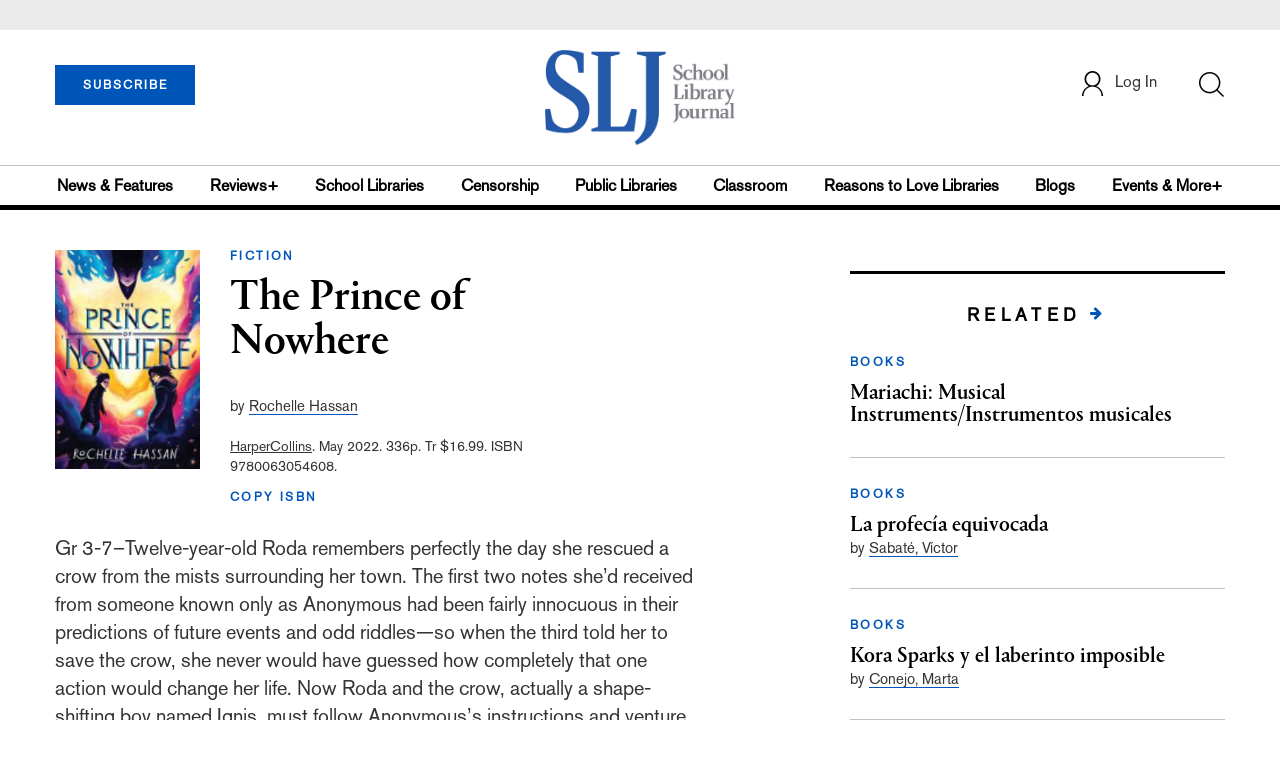

--- FILE ---
content_type: text/html; charset=utf-8
request_url: https://www.google.com/recaptcha/api2/anchor?ar=1&k=6Le9jGEUAAAAACT1ef5qtJgtOLcmDi4oBG0aotm8&co=aHR0cHM6Ly9wcm9kLnNsai5jb206NDQz&hl=en&v=PoyoqOPhxBO7pBk68S4YbpHZ&size=normal&anchor-ms=20000&execute-ms=30000&cb=dyui2oysprzt
body_size: 49310
content:
<!DOCTYPE HTML><html dir="ltr" lang="en"><head><meta http-equiv="Content-Type" content="text/html; charset=UTF-8">
<meta http-equiv="X-UA-Compatible" content="IE=edge">
<title>reCAPTCHA</title>
<style type="text/css">
/* cyrillic-ext */
@font-face {
  font-family: 'Roboto';
  font-style: normal;
  font-weight: 400;
  font-stretch: 100%;
  src: url(//fonts.gstatic.com/s/roboto/v48/KFO7CnqEu92Fr1ME7kSn66aGLdTylUAMa3GUBHMdazTgWw.woff2) format('woff2');
  unicode-range: U+0460-052F, U+1C80-1C8A, U+20B4, U+2DE0-2DFF, U+A640-A69F, U+FE2E-FE2F;
}
/* cyrillic */
@font-face {
  font-family: 'Roboto';
  font-style: normal;
  font-weight: 400;
  font-stretch: 100%;
  src: url(//fonts.gstatic.com/s/roboto/v48/KFO7CnqEu92Fr1ME7kSn66aGLdTylUAMa3iUBHMdazTgWw.woff2) format('woff2');
  unicode-range: U+0301, U+0400-045F, U+0490-0491, U+04B0-04B1, U+2116;
}
/* greek-ext */
@font-face {
  font-family: 'Roboto';
  font-style: normal;
  font-weight: 400;
  font-stretch: 100%;
  src: url(//fonts.gstatic.com/s/roboto/v48/KFO7CnqEu92Fr1ME7kSn66aGLdTylUAMa3CUBHMdazTgWw.woff2) format('woff2');
  unicode-range: U+1F00-1FFF;
}
/* greek */
@font-face {
  font-family: 'Roboto';
  font-style: normal;
  font-weight: 400;
  font-stretch: 100%;
  src: url(//fonts.gstatic.com/s/roboto/v48/KFO7CnqEu92Fr1ME7kSn66aGLdTylUAMa3-UBHMdazTgWw.woff2) format('woff2');
  unicode-range: U+0370-0377, U+037A-037F, U+0384-038A, U+038C, U+038E-03A1, U+03A3-03FF;
}
/* math */
@font-face {
  font-family: 'Roboto';
  font-style: normal;
  font-weight: 400;
  font-stretch: 100%;
  src: url(//fonts.gstatic.com/s/roboto/v48/KFO7CnqEu92Fr1ME7kSn66aGLdTylUAMawCUBHMdazTgWw.woff2) format('woff2');
  unicode-range: U+0302-0303, U+0305, U+0307-0308, U+0310, U+0312, U+0315, U+031A, U+0326-0327, U+032C, U+032F-0330, U+0332-0333, U+0338, U+033A, U+0346, U+034D, U+0391-03A1, U+03A3-03A9, U+03B1-03C9, U+03D1, U+03D5-03D6, U+03F0-03F1, U+03F4-03F5, U+2016-2017, U+2034-2038, U+203C, U+2040, U+2043, U+2047, U+2050, U+2057, U+205F, U+2070-2071, U+2074-208E, U+2090-209C, U+20D0-20DC, U+20E1, U+20E5-20EF, U+2100-2112, U+2114-2115, U+2117-2121, U+2123-214F, U+2190, U+2192, U+2194-21AE, U+21B0-21E5, U+21F1-21F2, U+21F4-2211, U+2213-2214, U+2216-22FF, U+2308-230B, U+2310, U+2319, U+231C-2321, U+2336-237A, U+237C, U+2395, U+239B-23B7, U+23D0, U+23DC-23E1, U+2474-2475, U+25AF, U+25B3, U+25B7, U+25BD, U+25C1, U+25CA, U+25CC, U+25FB, U+266D-266F, U+27C0-27FF, U+2900-2AFF, U+2B0E-2B11, U+2B30-2B4C, U+2BFE, U+3030, U+FF5B, U+FF5D, U+1D400-1D7FF, U+1EE00-1EEFF;
}
/* symbols */
@font-face {
  font-family: 'Roboto';
  font-style: normal;
  font-weight: 400;
  font-stretch: 100%;
  src: url(//fonts.gstatic.com/s/roboto/v48/KFO7CnqEu92Fr1ME7kSn66aGLdTylUAMaxKUBHMdazTgWw.woff2) format('woff2');
  unicode-range: U+0001-000C, U+000E-001F, U+007F-009F, U+20DD-20E0, U+20E2-20E4, U+2150-218F, U+2190, U+2192, U+2194-2199, U+21AF, U+21E6-21F0, U+21F3, U+2218-2219, U+2299, U+22C4-22C6, U+2300-243F, U+2440-244A, U+2460-24FF, U+25A0-27BF, U+2800-28FF, U+2921-2922, U+2981, U+29BF, U+29EB, U+2B00-2BFF, U+4DC0-4DFF, U+FFF9-FFFB, U+10140-1018E, U+10190-1019C, U+101A0, U+101D0-101FD, U+102E0-102FB, U+10E60-10E7E, U+1D2C0-1D2D3, U+1D2E0-1D37F, U+1F000-1F0FF, U+1F100-1F1AD, U+1F1E6-1F1FF, U+1F30D-1F30F, U+1F315, U+1F31C, U+1F31E, U+1F320-1F32C, U+1F336, U+1F378, U+1F37D, U+1F382, U+1F393-1F39F, U+1F3A7-1F3A8, U+1F3AC-1F3AF, U+1F3C2, U+1F3C4-1F3C6, U+1F3CA-1F3CE, U+1F3D4-1F3E0, U+1F3ED, U+1F3F1-1F3F3, U+1F3F5-1F3F7, U+1F408, U+1F415, U+1F41F, U+1F426, U+1F43F, U+1F441-1F442, U+1F444, U+1F446-1F449, U+1F44C-1F44E, U+1F453, U+1F46A, U+1F47D, U+1F4A3, U+1F4B0, U+1F4B3, U+1F4B9, U+1F4BB, U+1F4BF, U+1F4C8-1F4CB, U+1F4D6, U+1F4DA, U+1F4DF, U+1F4E3-1F4E6, U+1F4EA-1F4ED, U+1F4F7, U+1F4F9-1F4FB, U+1F4FD-1F4FE, U+1F503, U+1F507-1F50B, U+1F50D, U+1F512-1F513, U+1F53E-1F54A, U+1F54F-1F5FA, U+1F610, U+1F650-1F67F, U+1F687, U+1F68D, U+1F691, U+1F694, U+1F698, U+1F6AD, U+1F6B2, U+1F6B9-1F6BA, U+1F6BC, U+1F6C6-1F6CF, U+1F6D3-1F6D7, U+1F6E0-1F6EA, U+1F6F0-1F6F3, U+1F6F7-1F6FC, U+1F700-1F7FF, U+1F800-1F80B, U+1F810-1F847, U+1F850-1F859, U+1F860-1F887, U+1F890-1F8AD, U+1F8B0-1F8BB, U+1F8C0-1F8C1, U+1F900-1F90B, U+1F93B, U+1F946, U+1F984, U+1F996, U+1F9E9, U+1FA00-1FA6F, U+1FA70-1FA7C, U+1FA80-1FA89, U+1FA8F-1FAC6, U+1FACE-1FADC, U+1FADF-1FAE9, U+1FAF0-1FAF8, U+1FB00-1FBFF;
}
/* vietnamese */
@font-face {
  font-family: 'Roboto';
  font-style: normal;
  font-weight: 400;
  font-stretch: 100%;
  src: url(//fonts.gstatic.com/s/roboto/v48/KFO7CnqEu92Fr1ME7kSn66aGLdTylUAMa3OUBHMdazTgWw.woff2) format('woff2');
  unicode-range: U+0102-0103, U+0110-0111, U+0128-0129, U+0168-0169, U+01A0-01A1, U+01AF-01B0, U+0300-0301, U+0303-0304, U+0308-0309, U+0323, U+0329, U+1EA0-1EF9, U+20AB;
}
/* latin-ext */
@font-face {
  font-family: 'Roboto';
  font-style: normal;
  font-weight: 400;
  font-stretch: 100%;
  src: url(//fonts.gstatic.com/s/roboto/v48/KFO7CnqEu92Fr1ME7kSn66aGLdTylUAMa3KUBHMdazTgWw.woff2) format('woff2');
  unicode-range: U+0100-02BA, U+02BD-02C5, U+02C7-02CC, U+02CE-02D7, U+02DD-02FF, U+0304, U+0308, U+0329, U+1D00-1DBF, U+1E00-1E9F, U+1EF2-1EFF, U+2020, U+20A0-20AB, U+20AD-20C0, U+2113, U+2C60-2C7F, U+A720-A7FF;
}
/* latin */
@font-face {
  font-family: 'Roboto';
  font-style: normal;
  font-weight: 400;
  font-stretch: 100%;
  src: url(//fonts.gstatic.com/s/roboto/v48/KFO7CnqEu92Fr1ME7kSn66aGLdTylUAMa3yUBHMdazQ.woff2) format('woff2');
  unicode-range: U+0000-00FF, U+0131, U+0152-0153, U+02BB-02BC, U+02C6, U+02DA, U+02DC, U+0304, U+0308, U+0329, U+2000-206F, U+20AC, U+2122, U+2191, U+2193, U+2212, U+2215, U+FEFF, U+FFFD;
}
/* cyrillic-ext */
@font-face {
  font-family: 'Roboto';
  font-style: normal;
  font-weight: 500;
  font-stretch: 100%;
  src: url(//fonts.gstatic.com/s/roboto/v48/KFO7CnqEu92Fr1ME7kSn66aGLdTylUAMa3GUBHMdazTgWw.woff2) format('woff2');
  unicode-range: U+0460-052F, U+1C80-1C8A, U+20B4, U+2DE0-2DFF, U+A640-A69F, U+FE2E-FE2F;
}
/* cyrillic */
@font-face {
  font-family: 'Roboto';
  font-style: normal;
  font-weight: 500;
  font-stretch: 100%;
  src: url(//fonts.gstatic.com/s/roboto/v48/KFO7CnqEu92Fr1ME7kSn66aGLdTylUAMa3iUBHMdazTgWw.woff2) format('woff2');
  unicode-range: U+0301, U+0400-045F, U+0490-0491, U+04B0-04B1, U+2116;
}
/* greek-ext */
@font-face {
  font-family: 'Roboto';
  font-style: normal;
  font-weight: 500;
  font-stretch: 100%;
  src: url(//fonts.gstatic.com/s/roboto/v48/KFO7CnqEu92Fr1ME7kSn66aGLdTylUAMa3CUBHMdazTgWw.woff2) format('woff2');
  unicode-range: U+1F00-1FFF;
}
/* greek */
@font-face {
  font-family: 'Roboto';
  font-style: normal;
  font-weight: 500;
  font-stretch: 100%;
  src: url(//fonts.gstatic.com/s/roboto/v48/KFO7CnqEu92Fr1ME7kSn66aGLdTylUAMa3-UBHMdazTgWw.woff2) format('woff2');
  unicode-range: U+0370-0377, U+037A-037F, U+0384-038A, U+038C, U+038E-03A1, U+03A3-03FF;
}
/* math */
@font-face {
  font-family: 'Roboto';
  font-style: normal;
  font-weight: 500;
  font-stretch: 100%;
  src: url(//fonts.gstatic.com/s/roboto/v48/KFO7CnqEu92Fr1ME7kSn66aGLdTylUAMawCUBHMdazTgWw.woff2) format('woff2');
  unicode-range: U+0302-0303, U+0305, U+0307-0308, U+0310, U+0312, U+0315, U+031A, U+0326-0327, U+032C, U+032F-0330, U+0332-0333, U+0338, U+033A, U+0346, U+034D, U+0391-03A1, U+03A3-03A9, U+03B1-03C9, U+03D1, U+03D5-03D6, U+03F0-03F1, U+03F4-03F5, U+2016-2017, U+2034-2038, U+203C, U+2040, U+2043, U+2047, U+2050, U+2057, U+205F, U+2070-2071, U+2074-208E, U+2090-209C, U+20D0-20DC, U+20E1, U+20E5-20EF, U+2100-2112, U+2114-2115, U+2117-2121, U+2123-214F, U+2190, U+2192, U+2194-21AE, U+21B0-21E5, U+21F1-21F2, U+21F4-2211, U+2213-2214, U+2216-22FF, U+2308-230B, U+2310, U+2319, U+231C-2321, U+2336-237A, U+237C, U+2395, U+239B-23B7, U+23D0, U+23DC-23E1, U+2474-2475, U+25AF, U+25B3, U+25B7, U+25BD, U+25C1, U+25CA, U+25CC, U+25FB, U+266D-266F, U+27C0-27FF, U+2900-2AFF, U+2B0E-2B11, U+2B30-2B4C, U+2BFE, U+3030, U+FF5B, U+FF5D, U+1D400-1D7FF, U+1EE00-1EEFF;
}
/* symbols */
@font-face {
  font-family: 'Roboto';
  font-style: normal;
  font-weight: 500;
  font-stretch: 100%;
  src: url(//fonts.gstatic.com/s/roboto/v48/KFO7CnqEu92Fr1ME7kSn66aGLdTylUAMaxKUBHMdazTgWw.woff2) format('woff2');
  unicode-range: U+0001-000C, U+000E-001F, U+007F-009F, U+20DD-20E0, U+20E2-20E4, U+2150-218F, U+2190, U+2192, U+2194-2199, U+21AF, U+21E6-21F0, U+21F3, U+2218-2219, U+2299, U+22C4-22C6, U+2300-243F, U+2440-244A, U+2460-24FF, U+25A0-27BF, U+2800-28FF, U+2921-2922, U+2981, U+29BF, U+29EB, U+2B00-2BFF, U+4DC0-4DFF, U+FFF9-FFFB, U+10140-1018E, U+10190-1019C, U+101A0, U+101D0-101FD, U+102E0-102FB, U+10E60-10E7E, U+1D2C0-1D2D3, U+1D2E0-1D37F, U+1F000-1F0FF, U+1F100-1F1AD, U+1F1E6-1F1FF, U+1F30D-1F30F, U+1F315, U+1F31C, U+1F31E, U+1F320-1F32C, U+1F336, U+1F378, U+1F37D, U+1F382, U+1F393-1F39F, U+1F3A7-1F3A8, U+1F3AC-1F3AF, U+1F3C2, U+1F3C4-1F3C6, U+1F3CA-1F3CE, U+1F3D4-1F3E0, U+1F3ED, U+1F3F1-1F3F3, U+1F3F5-1F3F7, U+1F408, U+1F415, U+1F41F, U+1F426, U+1F43F, U+1F441-1F442, U+1F444, U+1F446-1F449, U+1F44C-1F44E, U+1F453, U+1F46A, U+1F47D, U+1F4A3, U+1F4B0, U+1F4B3, U+1F4B9, U+1F4BB, U+1F4BF, U+1F4C8-1F4CB, U+1F4D6, U+1F4DA, U+1F4DF, U+1F4E3-1F4E6, U+1F4EA-1F4ED, U+1F4F7, U+1F4F9-1F4FB, U+1F4FD-1F4FE, U+1F503, U+1F507-1F50B, U+1F50D, U+1F512-1F513, U+1F53E-1F54A, U+1F54F-1F5FA, U+1F610, U+1F650-1F67F, U+1F687, U+1F68D, U+1F691, U+1F694, U+1F698, U+1F6AD, U+1F6B2, U+1F6B9-1F6BA, U+1F6BC, U+1F6C6-1F6CF, U+1F6D3-1F6D7, U+1F6E0-1F6EA, U+1F6F0-1F6F3, U+1F6F7-1F6FC, U+1F700-1F7FF, U+1F800-1F80B, U+1F810-1F847, U+1F850-1F859, U+1F860-1F887, U+1F890-1F8AD, U+1F8B0-1F8BB, U+1F8C0-1F8C1, U+1F900-1F90B, U+1F93B, U+1F946, U+1F984, U+1F996, U+1F9E9, U+1FA00-1FA6F, U+1FA70-1FA7C, U+1FA80-1FA89, U+1FA8F-1FAC6, U+1FACE-1FADC, U+1FADF-1FAE9, U+1FAF0-1FAF8, U+1FB00-1FBFF;
}
/* vietnamese */
@font-face {
  font-family: 'Roboto';
  font-style: normal;
  font-weight: 500;
  font-stretch: 100%;
  src: url(//fonts.gstatic.com/s/roboto/v48/KFO7CnqEu92Fr1ME7kSn66aGLdTylUAMa3OUBHMdazTgWw.woff2) format('woff2');
  unicode-range: U+0102-0103, U+0110-0111, U+0128-0129, U+0168-0169, U+01A0-01A1, U+01AF-01B0, U+0300-0301, U+0303-0304, U+0308-0309, U+0323, U+0329, U+1EA0-1EF9, U+20AB;
}
/* latin-ext */
@font-face {
  font-family: 'Roboto';
  font-style: normal;
  font-weight: 500;
  font-stretch: 100%;
  src: url(//fonts.gstatic.com/s/roboto/v48/KFO7CnqEu92Fr1ME7kSn66aGLdTylUAMa3KUBHMdazTgWw.woff2) format('woff2');
  unicode-range: U+0100-02BA, U+02BD-02C5, U+02C7-02CC, U+02CE-02D7, U+02DD-02FF, U+0304, U+0308, U+0329, U+1D00-1DBF, U+1E00-1E9F, U+1EF2-1EFF, U+2020, U+20A0-20AB, U+20AD-20C0, U+2113, U+2C60-2C7F, U+A720-A7FF;
}
/* latin */
@font-face {
  font-family: 'Roboto';
  font-style: normal;
  font-weight: 500;
  font-stretch: 100%;
  src: url(//fonts.gstatic.com/s/roboto/v48/KFO7CnqEu92Fr1ME7kSn66aGLdTylUAMa3yUBHMdazQ.woff2) format('woff2');
  unicode-range: U+0000-00FF, U+0131, U+0152-0153, U+02BB-02BC, U+02C6, U+02DA, U+02DC, U+0304, U+0308, U+0329, U+2000-206F, U+20AC, U+2122, U+2191, U+2193, U+2212, U+2215, U+FEFF, U+FFFD;
}
/* cyrillic-ext */
@font-face {
  font-family: 'Roboto';
  font-style: normal;
  font-weight: 900;
  font-stretch: 100%;
  src: url(//fonts.gstatic.com/s/roboto/v48/KFO7CnqEu92Fr1ME7kSn66aGLdTylUAMa3GUBHMdazTgWw.woff2) format('woff2');
  unicode-range: U+0460-052F, U+1C80-1C8A, U+20B4, U+2DE0-2DFF, U+A640-A69F, U+FE2E-FE2F;
}
/* cyrillic */
@font-face {
  font-family: 'Roboto';
  font-style: normal;
  font-weight: 900;
  font-stretch: 100%;
  src: url(//fonts.gstatic.com/s/roboto/v48/KFO7CnqEu92Fr1ME7kSn66aGLdTylUAMa3iUBHMdazTgWw.woff2) format('woff2');
  unicode-range: U+0301, U+0400-045F, U+0490-0491, U+04B0-04B1, U+2116;
}
/* greek-ext */
@font-face {
  font-family: 'Roboto';
  font-style: normal;
  font-weight: 900;
  font-stretch: 100%;
  src: url(//fonts.gstatic.com/s/roboto/v48/KFO7CnqEu92Fr1ME7kSn66aGLdTylUAMa3CUBHMdazTgWw.woff2) format('woff2');
  unicode-range: U+1F00-1FFF;
}
/* greek */
@font-face {
  font-family: 'Roboto';
  font-style: normal;
  font-weight: 900;
  font-stretch: 100%;
  src: url(//fonts.gstatic.com/s/roboto/v48/KFO7CnqEu92Fr1ME7kSn66aGLdTylUAMa3-UBHMdazTgWw.woff2) format('woff2');
  unicode-range: U+0370-0377, U+037A-037F, U+0384-038A, U+038C, U+038E-03A1, U+03A3-03FF;
}
/* math */
@font-face {
  font-family: 'Roboto';
  font-style: normal;
  font-weight: 900;
  font-stretch: 100%;
  src: url(//fonts.gstatic.com/s/roboto/v48/KFO7CnqEu92Fr1ME7kSn66aGLdTylUAMawCUBHMdazTgWw.woff2) format('woff2');
  unicode-range: U+0302-0303, U+0305, U+0307-0308, U+0310, U+0312, U+0315, U+031A, U+0326-0327, U+032C, U+032F-0330, U+0332-0333, U+0338, U+033A, U+0346, U+034D, U+0391-03A1, U+03A3-03A9, U+03B1-03C9, U+03D1, U+03D5-03D6, U+03F0-03F1, U+03F4-03F5, U+2016-2017, U+2034-2038, U+203C, U+2040, U+2043, U+2047, U+2050, U+2057, U+205F, U+2070-2071, U+2074-208E, U+2090-209C, U+20D0-20DC, U+20E1, U+20E5-20EF, U+2100-2112, U+2114-2115, U+2117-2121, U+2123-214F, U+2190, U+2192, U+2194-21AE, U+21B0-21E5, U+21F1-21F2, U+21F4-2211, U+2213-2214, U+2216-22FF, U+2308-230B, U+2310, U+2319, U+231C-2321, U+2336-237A, U+237C, U+2395, U+239B-23B7, U+23D0, U+23DC-23E1, U+2474-2475, U+25AF, U+25B3, U+25B7, U+25BD, U+25C1, U+25CA, U+25CC, U+25FB, U+266D-266F, U+27C0-27FF, U+2900-2AFF, U+2B0E-2B11, U+2B30-2B4C, U+2BFE, U+3030, U+FF5B, U+FF5D, U+1D400-1D7FF, U+1EE00-1EEFF;
}
/* symbols */
@font-face {
  font-family: 'Roboto';
  font-style: normal;
  font-weight: 900;
  font-stretch: 100%;
  src: url(//fonts.gstatic.com/s/roboto/v48/KFO7CnqEu92Fr1ME7kSn66aGLdTylUAMaxKUBHMdazTgWw.woff2) format('woff2');
  unicode-range: U+0001-000C, U+000E-001F, U+007F-009F, U+20DD-20E0, U+20E2-20E4, U+2150-218F, U+2190, U+2192, U+2194-2199, U+21AF, U+21E6-21F0, U+21F3, U+2218-2219, U+2299, U+22C4-22C6, U+2300-243F, U+2440-244A, U+2460-24FF, U+25A0-27BF, U+2800-28FF, U+2921-2922, U+2981, U+29BF, U+29EB, U+2B00-2BFF, U+4DC0-4DFF, U+FFF9-FFFB, U+10140-1018E, U+10190-1019C, U+101A0, U+101D0-101FD, U+102E0-102FB, U+10E60-10E7E, U+1D2C0-1D2D3, U+1D2E0-1D37F, U+1F000-1F0FF, U+1F100-1F1AD, U+1F1E6-1F1FF, U+1F30D-1F30F, U+1F315, U+1F31C, U+1F31E, U+1F320-1F32C, U+1F336, U+1F378, U+1F37D, U+1F382, U+1F393-1F39F, U+1F3A7-1F3A8, U+1F3AC-1F3AF, U+1F3C2, U+1F3C4-1F3C6, U+1F3CA-1F3CE, U+1F3D4-1F3E0, U+1F3ED, U+1F3F1-1F3F3, U+1F3F5-1F3F7, U+1F408, U+1F415, U+1F41F, U+1F426, U+1F43F, U+1F441-1F442, U+1F444, U+1F446-1F449, U+1F44C-1F44E, U+1F453, U+1F46A, U+1F47D, U+1F4A3, U+1F4B0, U+1F4B3, U+1F4B9, U+1F4BB, U+1F4BF, U+1F4C8-1F4CB, U+1F4D6, U+1F4DA, U+1F4DF, U+1F4E3-1F4E6, U+1F4EA-1F4ED, U+1F4F7, U+1F4F9-1F4FB, U+1F4FD-1F4FE, U+1F503, U+1F507-1F50B, U+1F50D, U+1F512-1F513, U+1F53E-1F54A, U+1F54F-1F5FA, U+1F610, U+1F650-1F67F, U+1F687, U+1F68D, U+1F691, U+1F694, U+1F698, U+1F6AD, U+1F6B2, U+1F6B9-1F6BA, U+1F6BC, U+1F6C6-1F6CF, U+1F6D3-1F6D7, U+1F6E0-1F6EA, U+1F6F0-1F6F3, U+1F6F7-1F6FC, U+1F700-1F7FF, U+1F800-1F80B, U+1F810-1F847, U+1F850-1F859, U+1F860-1F887, U+1F890-1F8AD, U+1F8B0-1F8BB, U+1F8C0-1F8C1, U+1F900-1F90B, U+1F93B, U+1F946, U+1F984, U+1F996, U+1F9E9, U+1FA00-1FA6F, U+1FA70-1FA7C, U+1FA80-1FA89, U+1FA8F-1FAC6, U+1FACE-1FADC, U+1FADF-1FAE9, U+1FAF0-1FAF8, U+1FB00-1FBFF;
}
/* vietnamese */
@font-face {
  font-family: 'Roboto';
  font-style: normal;
  font-weight: 900;
  font-stretch: 100%;
  src: url(//fonts.gstatic.com/s/roboto/v48/KFO7CnqEu92Fr1ME7kSn66aGLdTylUAMa3OUBHMdazTgWw.woff2) format('woff2');
  unicode-range: U+0102-0103, U+0110-0111, U+0128-0129, U+0168-0169, U+01A0-01A1, U+01AF-01B0, U+0300-0301, U+0303-0304, U+0308-0309, U+0323, U+0329, U+1EA0-1EF9, U+20AB;
}
/* latin-ext */
@font-face {
  font-family: 'Roboto';
  font-style: normal;
  font-weight: 900;
  font-stretch: 100%;
  src: url(//fonts.gstatic.com/s/roboto/v48/KFO7CnqEu92Fr1ME7kSn66aGLdTylUAMa3KUBHMdazTgWw.woff2) format('woff2');
  unicode-range: U+0100-02BA, U+02BD-02C5, U+02C7-02CC, U+02CE-02D7, U+02DD-02FF, U+0304, U+0308, U+0329, U+1D00-1DBF, U+1E00-1E9F, U+1EF2-1EFF, U+2020, U+20A0-20AB, U+20AD-20C0, U+2113, U+2C60-2C7F, U+A720-A7FF;
}
/* latin */
@font-face {
  font-family: 'Roboto';
  font-style: normal;
  font-weight: 900;
  font-stretch: 100%;
  src: url(//fonts.gstatic.com/s/roboto/v48/KFO7CnqEu92Fr1ME7kSn66aGLdTylUAMa3yUBHMdazQ.woff2) format('woff2');
  unicode-range: U+0000-00FF, U+0131, U+0152-0153, U+02BB-02BC, U+02C6, U+02DA, U+02DC, U+0304, U+0308, U+0329, U+2000-206F, U+20AC, U+2122, U+2191, U+2193, U+2212, U+2215, U+FEFF, U+FFFD;
}

</style>
<link rel="stylesheet" type="text/css" href="https://www.gstatic.com/recaptcha/releases/PoyoqOPhxBO7pBk68S4YbpHZ/styles__ltr.css">
<script nonce="ax5SCjgXnqGQhebaw5Iz0g" type="text/javascript">window['__recaptcha_api'] = 'https://www.google.com/recaptcha/api2/';</script>
<script type="text/javascript" src="https://www.gstatic.com/recaptcha/releases/PoyoqOPhxBO7pBk68S4YbpHZ/recaptcha__en.js" nonce="ax5SCjgXnqGQhebaw5Iz0g">
      
    </script></head>
<body><div id="rc-anchor-alert" class="rc-anchor-alert"></div>
<input type="hidden" id="recaptcha-token" value="[base64]">
<script type="text/javascript" nonce="ax5SCjgXnqGQhebaw5Iz0g">
      recaptcha.anchor.Main.init("[\x22ainput\x22,[\x22bgdata\x22,\x22\x22,\[base64]/[base64]/MjU1Ong/[base64]/[base64]/[base64]/[base64]/[base64]/[base64]/[base64]/[base64]/[base64]/[base64]/[base64]/[base64]/[base64]/[base64]/[base64]\\u003d\x22,\[base64]\x22,\[base64]/w57DhsKlw47Ci8OVEcKYRRrCjlDDhcO8wojCp8O1w5nCoMKXA8Ocw7k3XkdVNVDDlMOpKcOAwo1Iw6YKw5nDnMKOw6c3wo7DmcKVWsOuw4Bhw48tC8Owaw7Cu3/CoVVXw6TCrcK5DCvCu0EJPlHCocKKYsOxwodEw6PDqsOjOiRjM8OZNmx8VsOsb0bDoixPw4HCs2dnwo7CihvCuhQFwrQKwoHDpcO2wofChBMuRsOOQcKbUBlFUhzDgA7ChMKiwqHDpD1nw4LDk8K8CcK7KcOGasKNwqnCj0PDvMOaw49jw7t3wpnClh/[base64]/wpLDp8OkKMKsw6vCosKZw7BGQnFgwrbCjybCp8KiwrLCr8KuNsOOwqXCujFqw5DCnHgAwpfCnF4xwqElwoPDhnEQwqEnw43CvcO5ZTHDk2rCnSHCjykEw7LDtknDvhTDkUfCp8K9w4TCiUYbSMOvwo/[base64]/DgsKPw6nDizsqYcOcVsK4PjbDiAvDnWLDlsOIeh7CrQ9BwrJNw5DCmMK0U3h2wp8Tw5TCsGHDgn/DlD/[base64]/CoBEQw5LDkMOAc8Kuw5w2AMOMwoJxRsKRw7E2A8KsPMOnVj1ewqLDvQvDscOiBcKBwpDCpMOcwqhlw5nChW3CicKxw5vCi1fDo8Kewptfw7DDvjhhw45VLFTCpMKQwojCoC1IJsOrZcKoBwZWCm7Dq8K/w4HCr8K8wqhlwpzDosOpY2UAwr3CgVLCtMK2woIOKcKMwqLDnMKnLS/[base64]/DvXvCpTHClMK2IH12wpViw7QPw6rDkSpFw6PCpcKmwqwlRsOiwqnDrD0qwoJaaWXCjmwZw5AVEB1PBBvCvgQYChtWwpRBwrBkwqLCqMOXw6fCpTvDgHMow43DqUMVZT7ClMKLbxwawqoneFfDocO/wq7DqjjDpcKEwpIhw5jDhMK6T8KrwqMcwpDDvMKOeMOoB8K/w63DrjjCrMOUIMKLw4p1wrMUOcKQwoAIwpxtwr3DlA7DrjHDuAJcTMKZYMK8dcK8w5IHaXsoDMKSUwbCnAxCKMKMwpVuJhwfwo/DgkbDncKua8O3wqzDgHPDsMOuw73CuHMnw6HCoFjDrMOBw7Z6ZMKDFMO7w4rCi0p/JcKhw5sbIMOVw6NOwqtfC2NewpvCpsO1wpocVcO7w7jCmQZWbcOUw4cUd8K8woddLsOvwrnCpU/[base64]/SFgCw7rCgmsRDV8Gw7HDg142dWnDsMOmUkbDj8Orwqg4w5lUWMORIDNbRsOjBH9fw6F7w74Kw4zDjcOMwrInK3VEw74jLMKMwpLDhlBmfzJ1w4IoJ3TCnsKUwqRYwoQhwpbDscKawqUswphtwrfDrsKMw53Cl0/[base64]/[base64]/[base64]/Cj8OZRhh2cybDqS7CjADDqcKVXsONwpHCmcOfNxYdOEzCohgHVD5QbsODw7cYwrpkQE8EEMO0wq0AQcOzwo9/bMOOw74BwqrChTnDpllYP8O/w5HCpcKuw4LCusO7w4rDksKKw4bCi8Kxw6Bzw6J2JcOldcKQw65Dw5/[base64]/Cjh/Ch8OXAQg8w7nDqsKPUQY1w4DCmcOlw4R5w4fDgsOYwpzDrHl9KknClREGwp/Dr8OUJBjCpsO+S8KLHMOYwqjDoTx1wpDCtVA0DmfDh8K3bztDNjNBwqsCw5tKMcOVR8OjLngeCxHCq8KOIxxwwq1Qw7YyT8OQU10QwpnDhgp1w43DoVJbw6jCqsKjLiNUTi02OhoHwqDDgsOgwqRkw6PDiwzDo8O7IsKFCgnDkMKmUMKPwoTCoD/Ci8OQa8KUYWbCjxLDgcOeDyfCtgvDvMKvVcKfLkovfwRwJ3XCiMK7w5Qpw7ZRPxVFw4TCpMKQw5TDg8KBw53CpAMIC8OiPQ/DsQhnw73DgsOkRMObw6TDhVXDr8OSwrNWJcOmwq/DkcOhPXkvaMKEw4PChXkcehtBw7rDt8K4w7s4fw/CscKRwqPDiMK+wqzCoyEtwqhWw5rDk0/DgcOqaSxSGlJGwrhAeMOsw6ZkRC/DiMKOwp3CjVg1PsOxA8KJw4Z5w4RLAMOMH27CnAYpU8O2w4pQwqsVb31GwrlPZ33Cg2/[base64]/ZkBLcMO8A8KCwpfCiC7ChBtwK3x8wr7CpkDDvSjDrV10IzVWw7PDv23DiMOcw7YBw4lmG1dJw6saPTJvPMOlw4Mkw4cxw69cwpjDgMKQw4rDtjLDuibDmsKqYFl8fmHDhcOhwofDqRPDtj1fJzPDmcOOGsKvw45TU8KLw6rDl8KlCMKXdsOFwrwKw6hew6Vgw7TCpA/CqhATUsKtwoV/[base64]/[base64]/[base64]/CkmZfYsOqw7bCrUjDncOeesKjTsOSw4xow4zCgiTCjWoFbMKwZ8KYAnMvQcKXd8OZw4EqPMO3BU/DtsK8wpDDicKYNTrDqFdVEsKjbwTCjcOow6sNwqtQKx5ad8KqD8Oow77CocOcwrTCscO2w6DDkErDkcKTwqNEGhHCg0nDocK5d8KVw5vDiHx2wrHDoS1XwqfDpFfDqDYhWMO7wqEBw6tfw4LCucOqw5/CgnBkX3rDosO7b1xNe8KdwrQQOVTCucOJwpPChx13w4szRkkHw4Naw7zCvsORwroOwpDDnMOUwrx2wq0Fw6xaHU7DqglBIDRrw7cKV19xOsK1wpXDpiB3c18+wq/[base64]/[base64]/Dt3PCiMK6MsO/[base64]/[base64]/PMO/eMKtPMO8A8K+w7oWw4MHw67CksKEwqhvCcOzw6nDvjwzXMKKw7hswpYnw4duw6FvV8K+OcO0BcOWAhIhNgByZwXDkQTDk8ObE8OAwqxyUCc5GcO1wp/[base64]/w4Upwp8rw5QPQ2xRLUfCnXIQwoA6w615w4DDpQvDmBPDssKqTVJQw6HDocO3w6bCnR3CqsK2TcKWw5ZGwr8EZRJ8WMKYw6bDncOvwqbCqsKuNsKDYAjDiwtYwqbCrcO7NcKywolRwqtaGsOjw4BjX1rCjsKvwqkaQcOCTznCrMOWCnwtdWAgTn/Col5+NBjDmsKfEG5IacOcSMKCw6bCoCjDlsOPw7I+w7rCgU/CuMKRFXDDksOfRcKQP2jDhmbChhFgwqRjw5JwwrvCrkzDucKOY3zCk8OJEFLDoDHDsGInw57DoDgbwpkzw43Cj0QQwrQKRsKLJMKnwqrDkjECw57CjsOvYMO9wpNRw445wpzChhhVO27Ct3TDr8KIw6bClVrDj3QvbyMrCcKPwo5swpzDhsKWwrXDvU/[base64]/Dr0jCrVnDpsKOwr8SUWkBw70kwq0PV8OOAcOxwpDCsh/CqUPCtMKGbAZ1acKjwoTCncO6wrDDicKECBEmbS7DjDPDrMKxT1M3c8OrV8OHw5/CgMO6bsKZw44rc8KVwodjLMKUw5vDhTYlw6LDrMKCEMOawqAsw5NjwojCmcKSecKfwqkdw6DDusO0VEjDikYvw5HDjsOVGRHCthTDu8KiQMO3MTrDi8KJasOEJQwJwrY1EsK4KUQ1wp4XbjsHw54Jwp5NVsKMBMOQw5tYQ1nDvFHCvwRFwpHDkMK3wp9qX8KOw7LDjC/CrBjCul0GH8Kvw6fDvSnDpsOIeMKsB8Ohwqliwp9BOnp6FFPDpsOTAirDpMK2wqjDmcOaInZ0QcKTwqNYwo7CqHsCfT5NwqNqw6wBO1IDXcOVw4JBbVbCt0DCkQQVwobDk8O3w7gEw7fDgAdww6/CisKYTsO4O1o9T3Ypw63Duw3CgXBmVBbDmMOrVcKJw6ciw5wGHMKQwrrDoRvDihFbw68uaMOTT8K8w5nDkVFlwqZ3Wy3Dg8Kyw5rChETCoMOlwoMKw7Y0HwzCklcjLn/Cvn3CksKoKcOpKcKTwrDCr8ORwqBWF8Kfwpp4TlrCu8O6OQrCpBpALB/DoMO1w6HDkcO5wrJUwqXCtsK3w5lfw65Sw6wvw7DCtSxuw5wxwpEHwqodZ8K4S8K1csK0wok7RMKgwq9YDMOFw7ccwqVxwrYiw73CpMOuPcOMw4bCqTpPwqtKw7VEXxB6w47Dp8KawobDuCHCr8O/[base64]/ChsO9PlDCl1dSwpfCoMOGwokGwp/[base64]/[base64]/[base64]/[base64]/[base64]/SEMgw6RZwrbDr8O3w5pXGjUYahUCwoHCnmLCpktpPcKBMTnCmcO8bwzDv0PDr8KEYRxSU8K9w7TDtGwKw7DCvsOzeMOZw7fCs8K/wqNFw7bDj8KBQi3DoH1SwqrDhMKYw6Y0RC/DocOwQsKfw7s7EsORw6TCqMOBw4vCqMOGRMOawprDhMOcXQEYQhNKP2cXwqw5ekBrH1obD8KkEcKdb1zDssOsIhIFw7rDpD/Cv8KEGMONCcOewpnCrEINHXNTw7h2RcKww48eXsOVw7XCi2bCiAYiw6bDrEpXw5xSCFofw7jDgMOnaUXDtsKLCsK/UMKwaMKcw5/CpFLDr8KQIMOIEV3DhgLCgMOIwrnDtCtWfMKNwo9qNXZFUk3Cq10kf8K1w59lwp8cQm/CjXrCnFEbwpdXw7vDhsOOw4bDg8OFIS5/wrgfPMKwe0o3JV7Cl2hjZhd1wrBveANtbkw6QVtSIh8Iw6gAKXvCt8KkdsOOwqDDlyTDp8O6AcOEWXBAwrzDtMK1ZkYkwpAxWcKbw4DCpyPDlsKLeCzDk8OKw7jDqMOkwoI1w57DmMKbDmoMwp/CjFDClljCkTgzYQIxdBAqwqbCl8OJwpwww63DsMK/TwXCvsKZZEvDqFjDhjHCoCZSw7Bpw5/DqS0ww6bCsRwVMhDDvHUeVXTCqy8lw5DDqsOsMsOTw5XDqMKFa8Ovf8Klw4wmw4s9woTCrAbCgDNJwobCvgFpwrbCkRDCnsOxFcOcdVdLGsOjJDoHwo/CnsO5w6NZd8KaU3DCqhHDuxvCucKbPiZSX8O9w6zDnR/Cr8KiwpzDnUcQWGnCn8Kkw7TDjsOfw4fCllV9w5TDssOtwqcQw6ADwpBWOWsywpnDrMKoL13DpsOeRiPCk3zDp8OFAmNlwq8/[base64]/CocOXI8KQI8KPXcKcPcOVw6DCkEXCgVLDkG9BXcKEWsOAEcOYw4d0KT9dw7N5RSFPXcOdNCsrAsKjUmcjw5/[base64]/Cn8O7w71UGsKJPsKAwoUKwrfDpsOad8ONw4dKw4sUw7BnalzDjiFFwpwsw4Aswq3DlsK4NMKmwr3Dlihnw4AbW8OgYErCnzVmwr82OxpcwojCj1F/dsKfRMOtLcK3I8KDRUDCiDbDnMOGJMKKOC7CtHHDmsOrFsO+w79nYsKCUMK2wofCu8Onw45PZcOLwq/DhwjCtMOeworCicOFAUwPEwzCi0LDuhsSA8KTHjzDj8Krw60/aAEfwrfCnsK2UxjCkVBkw7XCszxIasKyX8Ocw555w5VfSllJwqvCrCbDnsOFLkEiRTZQDVrCs8OHdTrDkDPCiV1mSsOpw7fCjsKpARxnwrESwrrCljc4X3HCsAodwpp4wr05R084F8O/wqnCvsKcwqx8w7nDoMK6KC3Ct8O8wpRfwpzCsG/Cn8OaRhnCncKpw5hcw7hYwrrCrMKrwp05w4DCtgfDjMOqwopjGELCq8OKbU/Cn25qXB7CvsOKMcOhdMO7w7smAsKUw4FefUVBEyLCkwgJJDZRwqBaVmJMWiYjTX83w7dvw7kxw5ttwr/CumtFw60jw48ucsOpw7paB8KzLcKfwo1/[base64]/[base64]/wqjCm3VywqPDo8OGRMOYR8KsEcOZAMO1w7RXwpjDm8KYw4/CucKfw4DDgsOuSsK0w4Q5wotNFsKMw7IswoPDih0eQUkPw61cwqIsDixfeMOowrjCpcKiw7LCjQ7DgBkLMMOUW8OdVcOSw5HCg8OaXz3CoXFZGRLDs8OgH8O9OmwncMO0F3DDusOECcKYwpDCqsOyGcKtw4DDh2bDpgbCt0PCpsO9w6/DtMOlOE88X2kIOy7CgcOMw5nDtsKEw6LDn8ObRsK7OTNsR10ewpYrU8KdNiXDgcK0wqsLw4PCtHAfwqvCqcKRwpvCoHzDlsO/w5fDhcKuwplow5I/PsKJwpXCi8KeIcK8a8OswpPCosKnH3XDt2rDrUzCvsOIw4R+BF1LMMOLwqw5DMKzwq3DoMOqSR7Dm8OLecOhwqTCnsKYbcK8FTYAGQbChcO2Z8KPfEVxw7HChT4/GMOfDy1iwpfDhcKWZUDCgMKvw7Z3OsKPQsOPwpFRw5phbcO6w6s2HiAXRS1zZF/CosKiJsKRMHvDmsK1M8KnZEMDw5jCiMO4ScKYVDzDtcOlw7wxCsKfw5ohw589fRFBFsOqKGjCuzrClcO7G8OdBXPDosOhwqx/[base64]/Dm8OeYWXDo0owDUUuwqciC8K/w53Ci8K3UsK6A2d4fQZlwrhNw7jCocOAOVlxeMKAw6oTw6NwfnZPJ37DscKfYB0TeCzCncOuwobDu1PCvMOjVENACyHDksO/JzLCoMOqw6jDsFjDrTIELsKow4RXw7DDoD8+wrPCnlA1L8O5woghw6JdwrBmFsKEZcKTCsO1VcKpwqofwrQiw44SV8O4MMO9DMOqw4HCksKOwpbDvwMJw57DsVgFCsOgTsKeVMKMUcOJEhAuaMOfw6/CksO4wovCusOEU3BzL8OTc38MwpzDnsKqw7DCssK6JcKMDi8PFxFyUDhaDMOsX8KRwqrCncKTwoQPw5XCrsOrw4R6ZMOIc8OJcMOgw6cqw57CqMO3wrzDqMOCwoICP33DulbCh8O8CXjCocKbw6PDjCXCvW/CpMKlwqVbOMO1dMOZw7jCgDTDhU1hw4XDucKrQcK3w7TDvcORw7ZaFcOpwpDDnMO/MMO4w5xOesKtUQHDiMO4w47Clj9Yw5nDr8KWQGfDvGbCucK7w4low4gMK8KUwpReUMOpXzvCjMKjBjvCiWbCgSlUd8KASlTDiU7ChyXCjTnCt2fCkHgrY8KUQMK4wojDhsOvwqXDrR/DiGHCj0/ClMKVw5YaPj3CtyTCpD/DsMKXPsOQw4N+wqMPUcKFVEUpw5h8WGkJwqvCosOfXcKpDQ3DpljCrsOBwrLCtQodwp7Dr1rDvEd5AlDClHEiW0TDrcOCX8KGw4wQw6FAw6cBWxtnIlPCi8Kow53Csk13w5rClmLDvDHCoMKyw5InIWsIcMKtw5/Dg8KlHcOow7cVwpRVw6FbNsKGwo1Nw6Edwq1BDMOmPgVVBMOzw4MPwqDDscO+wr0zw4TDpBPDtTTClsOmLlx/[base64]/DtsOqAcK4w4zCgsOEwpFEw4xIJ8Kkw6Vww64NMmNiQUh2G8KjamnDqsKfVMK/cMOaw6NUw6JbVl8haMOAwqTDrQ09P8Ksw73CpcOiwp/DpC4iwrPCvElKw74Vw7ZWwrDDisKqwrILVsKtOV49bxfDnQM7w4NWBG5yw6TCsMKcw5DCmlMow4nDv8OgLj/Cs8OUw5DDiMOFwpXCnVrDvMOOVMOPQ8KFwr/[base64]/w5DCpcO6FH0IRcK+cjYwwrUNwrgpwoIZSMOYS0nCicKNw7AaVcK9Rmojw7MSwrHCmTF3Z8OwLULCgsK5FH/[base64]/Cs8KJHMOYC2UMworDqcOPwozCnlocJsO+CsOwwpXDg2zCjn/DhUHCgjDCuyB6KMKVPkByMSAYwqxuQ8OOw4EhQ8KDRzU8ZDDDmwjCkMKfHyDDrzkfBcOoLSvDs8KeMDPDpcKOasO4JBx/w7bDo8O9JzLCusOxeXrDlkQwwpZKwqRNw4AKwp00wpYkekHDo1jDjsO2LXs+PxjChsKWwrYTNEXCq8OqZB7DqwrDm8KXNMKLLcK2WcOUw6hPwq7Co2bCkRTDqDMJw4/[base64]/[base64]/wpzCssKgwqJhwpZQKMKdDMO1TsKkw5UkwrLDlTXCjcOAJwTCn23CrMKGXDvDocKwQ8Oow5bDusOdwql3w7x4Xl3CpMOEYQ5NwonCrRrDqwDDkXg/[base64]/E8KKw6xcw6BgNl/CpcKnZ8OfGgBAw6LDjVFZwqZxU2HDnj9/w6J3wrp2w50FYBHCrgzCtcOfw5bCp8OZw4vCjlvCi8OEw49Ywo4/wpQtWcKxOsOWQcKFLBDCu8O/[base64]/DgsOlwprCsC0Ww6PDi8KLwpvCt8O3eMKna1rCpcKOwobCu8Orw5wOwpvDnjkeX0p2w7rDjcKRIxsYGcKmw5xna0LCs8OXPR3Cj051w6Iow5JawoFqOC1tw5HDlsOlER/DvA5twpLCniIuWMKcw5bDm8KNw4pOwphWXsOPdVDCmwPCkVQlTcOcwrUfw7fChiNYw5gwVsKvw63CscKtFwrDrFF6wqfCq1tEw6pyO0nDhXvChcK2w73DgFPCvjLClhRyScOhwp/Di8KZwqrCsDkFwr3Ds8OeaHrCpsOewrHDscO/DRJWw5HCrhBTHVshwoHCnMOqwrDCmnhkFC/DhTvDg8KwAcKjOyMiw6HDncOmEcKQwrs6w79Fw5zDkm7CvD01ByzDpsOZZcK0w5YQw7/Di3LCgF8tw6rDv2bChMKMe0c0CVRkY0jDkExnwrrDlWfDncK5w63CrjnDmMO/fsKuwp3DmsO7YcOgdh/DpTUEQ8ODehrDgcK1RcKvAcKWw6bDn8K1wqw0w4HCgkTCmDVEeHZCUUfDsUfDi8O4csOiw4bCuMKUwpXCisOywptVW3I+OBYJe3cfTcKHwpbCnUvDrwgcwp9CwpXDksKfw7tFw6TCocKpKiw9w4NSTcKDAn/CpcOlPcKrOhJiw6rDsyDDmsKMamkbMcOJwrbDiTUSwrLDsMO+w49ww4jCohpVTMKyDMOlRnfDkMKWVhcCwocfI8OEJ13Cp14wwrBgw7cNwoFwfC7CiG3CtVHDowHDsEvDh8KQPnwuKyMkworCrUMSw5TDg8OpwqUQw57DosK6chkhwrMxw6ZhWMKOeV/[base64]/V8KlIsOIM8KDbHNNw6wtw4PCnsOrw6XCqVzCikJ5akJnw5jDlzEPw7kRL8KAwqxWbsKILF10QUUNfMKiwrvChA0gCsKwwpJfasOeWMKewqTCmVl8w5HClsK/wr53woIHAsKUwpTDhgHCq8Kvwr/DrMKKUsK8WAbDhyvCvGDDu8KnwqzDsMO3w5d1w7gSwrbDsRPCscO4w7TDmFbCucKuNnMBwpgSw6RbfMKfwoM8c8K/w6vDjyHDsnjDijg6w75bwq7DplDDt8K1bsOIwovCj8KJw403Gx3DqixQwoYwwrtFwpt2w44vIMKNIwPCm8Oqw6vCisO+VkZBwplTZjtIw6jDhXPCg1oyQMOJKULDi3HDkcK6wpXDrwQvw4nCp8ONw5svfsKlwqXDq0/[base64]/[base64]/[base64]/CjEU1w4fCisKqw6zCmsKFWcObMMO2w5tPwoBQRGvCkTMGMnoawo/DsxFBw63Dl8Kyw4EBdyVXwrrCr8KmalPCg8KaG8KfBiHDikNPPC7Dr8OeR2dgSMKdPDTDrcKBbsKjXw/DlEY+w43DmsO1P8KQwrLCjgzCmsKSZHHDkGFpw7FewplmwoQFaMO2OgEBUCdHw4EdKS/[base64]/DhBrDucOZAjtUw5LCgmoBwqY8UsKzO8OvRA5HwoFaT8OBD2sVwrAqwp7DoMO1FMO9XzHCvxXCjErDrmvCgsO9w6vDucOrwoZjAMORJgN1XXxQNwbClnHCpy7CnFbDjyILJcK7AsKxwrHCnRHDjVLDjsKRZkfDksKxL8Omw4nDn8K2dsK6McKOw5IzB2sVwpnDmn/CvsKYw4TCsTDDpXPDhysbw6fDqsKvw5MfWMOewrTCgBfDtcKKOCjDkMKMwqE6UmB6C8KTIxBWw5pPQsOBwo/Cu8KGKMKEw5XCk8KuwrfChApkwqFBwqMswprCjsO7RG7CuljCrsKVaXkwwqJtw41eEcK/fTcLwoPCqMOow74KCyx5RsKMa8KEZcKLRgw2w7Bow71eLcKGS8OjZcOvesOYw6ZXw6HCosKhw5vCinIWEMO6w7A3w7fCocKTwrBhwqFlbHVsV8O9w5E2w7YYfGjDtlvDm8K3OijDrcOjwqnClRTDnTZYXBYbDmzCrHPCscKBfi1Nwp/Dn8KPFRMMKsOBFFEiwpJPwpNsN8OlwpzCmx4Bwow7I3/DojnDt8O/wpAWNcOvDcOYwqU3TSLDnsKnwqDDu8KQw4zCu8KcOx7CnsKHB8KFwpUcZHMdOE7CpsKhw63DhMKvwp/DiStdK1F3aS3Cs8KUb8OoeMKqw5zDrsObwowQUcKBbcOHw43CmcO4worCuXkjGcKJSSUGFMKZw400XcKTbsOQw5fCnMKEaQAqBk7DocKyYMKQMhQqf0vCh8ODNVAOY24XwoYxw44LA8OOwqhtw4nDjwNLRGzDqcKlw7YHwp0rPgU0w4/Ds8KfOMKSSSfCmsKKw5XCr8KAw47DqsKSwq3Cjg7DnsKlwpsMwobCicKfVFzCtCUOUcKywrPCrsO3w4Aawp1lcsObwqdKE8O6GcOBwqfDrB03wrLDvcOfWsK9wo1HPX0tw4lPw6/Ct8Kowq7CoxDDqcOYZkrCn8KxwrXDihkew5RiwptUeMKtw54Swp7CqSAdYTscwonDvlvDoVkOwoRzwr/Dv8KrUsO5wpAMw7xzTsOvw71Fwo84w5vDvk/[base64]/Conwmwr0BPsOxw6YLw7tLBmFzIzI4w7cNc8OOw63DpXlMTh7Cn8O5SGrCo8K3w45CGUlNPkzCkHfDs8Kuwp7ClMKKCsKow7Iyw6DDiMKwBcOiLcOfG3VGw418FMOCwphlw43ColXCmsKlY8OLwojCnXnDsk/[base64]/Dp1HDunF1GhRkURhgw5NiLcOtwoFswobDiCc/BS7DkGMow4JEwqQ8w5PChgbCg19Fw6fCn2BhwqXDpyPCjGBlwoEFw4Eaw5ZOVWrCqMO2fMOYwqPDqsOgwqBVwoN0RCobXRJmRl/CgR8DYcOuw7fClSgEGwPDrg0hX8O1w4HDgsK1NsKQw6Fjw7B4wqLCjgBBw5pRdgJrC3pZP8ODL8KMwqBgw7rDpMK/wrpZAMKhwqEdMMOBwog3Dy0Hw7JOwqDCocO3BsKYwrbCo8OXw7DCjcOxWxEzUwLCpTxmGMKJwp/DrhvDiirDnjDDpcO1woMIASTDvF3DrMKxfMOmw7Ntw7Iyw6HDvcOgwoBoAwvCsygcQBUMwo/DuMKPCcOSw4rClC5RwogoHSPDpcO3XsO+AcKNZcKDwqLCn19TwqDChMKUwqtBwqLDvEHDjsKQX8O2wqJXwq7CjQzCtRtXSzbCv8KNwpxgblvCpEvDj8KiZmXDtSMwEQ3Dr2TDucOfw4cjHRwYBcKzw4fDoHRQwr/[base64]/ChMO1wrjDlTESw73Di8ODwq/DpkTClMKTw4/DusOPT8KINS4FOsOAG1AAOE8Cw5t/w4bCqwLCnGTDu8OjFR7DrB/CkMOEK8KOwpLCo8O/w5YMw6rDlmvChmwtan0Aw5nDpDXDiMKnw7nCg8KRasOSw7kKAipnwrcKBmR0CiJXF8O8E1fDocKxSgAfwoI9w6nDmcKPccKgbyTCqw9Ow6EvD3fCvFAGXcOIwovCn2/CiHtDRsOTXFNow43Doz0Yw78WdcK0w6LCo8OUPsOQw7zCsg/DsXJ5wrxww4zDisOswqhvEsKaw57DtsKJw5A9JcKqVsOcNF7CoTfCtcKGw6ZvesOaKMKEwrEnMcOYw6rCikA3wr/Dlj7Dmh4YFwNWwpErb8Kjw77Dp2TDkMKmwpLDt1I6GcO6YcOkTy3DoDXCqTgWCz/[base64]/wprDmn87CMOmYXZCN8OWDxjCg8OAY8KcSsKRKFrCqgHCgsKcPHEQUjZcwownTgY0w5TDmhTDpGLDiU3DgScxB8KfBVwJwp9rw5TDpcOtw5DChsO1FDp7w5zCpA1dw58RGRZWTSPCvh/Ck3bDq8Oxwq9ow5DDqMKAw7diOEo9SMODwqzCtxLDhjvCmMKFOMOcwq3DlXrCpMOgNMKow50YOj0lYcOjw4tUJzPCrMO/[base64]/[base64]/Di8KgWWrCjcKpw4dFw4jCrANvO8KZw6dJNhnDtMOKIsObPBPCpzsFRmFQesOUScKcwqNCKcOPwpHCkyAlw5/CvMOxw6XDmsKcwp3CtcKIYMK3XMOlw7pcBMKxwoF8PsOmw7HCgsKNZMObwqE5OcK4wrdiwpzCscK/[base64]/ConA8w6DDs8Kqc3DDmcObwpkjwqgfDMK8K8KrYWrCiG/[base64]/wqV7YkzCsz3CmcOcwpPDkwIBRQlbw5JwK8K1w5RXUMOYwoFqwrhaTcOaIih7wpXDrsKCcMO8w6h5dB3CgBvClh/CoiwyWxPCs0bDhMONdlsHw4p9wprChFhQSR5cTsKuJXrCh8KjR8Kdw5JPTMOEw6wBw5rDjcOFw4ULw78Tw609IsKDw4MIcVzDsj0Bwq14w5HDmcOQJxEdasOnKTTDp1bCmylkKwVEwpU9wovDmR/DnA/CikIowoHDq0HCgjMdwowbwrvDiTDDmsKSwrM/[base64]/DgcKBcxLDpcKIwqUaw7bDm01pw5gIHMKrYsKNwrHDrsKkYG5kw7vDgSw5WAdRR8K3w5VLTcO7wqPCjFTDgUpTecOURBPClMOfwq/[base64]/wrzCjDbDjClcFRxqw4IoRyIjHcOtGHxQw4ghHiYewqcvcMODUcKKZWfDm2/[base64]/DjMKCUsOLwpbChwN4dUgYcQbCpMOzw6lLFMOYEB5yw4LDlXzCuTbDmkZDR8KVw5kRdMOswogVw4/CssO3c0DDgcKgX0/CuGHCqcOtIsOsw6vDkn85wonCm8Ozw7nDkMKYwqXCmXt5McKjEmhNwq3ClMO9w7vCtcO7w57DuMKTw4Qiw4VfU8KDw7rCowUuWW8Wwp4VWcKjwrPCgcKuw6VowrfClcOLdMOPwo/Cj8O7SnjDpsKnwqsjw4kLw4hZJUkYwrJPC3IpPcK8Un3DsnAmHW4Mw5jDm8OkVsOkR8O1w4YIw5A5w4nCusK7wqvChsKPNFLDtVXDrzJxWRLCpMOJw7E8RBV1w4/[base64]/DqcO2wp/Ct8ORwr41wrQnJThiMFpMw4LDvkLDvDTCvCXCuMKLDS5/RFJCwq06woZaesKTw55/QHvCucK/w4nCtMKHb8OHNsKyw6/Cl8K8wqLDjC3CisOnw5rDiMK8LzAywozChsKqwqPDgARqw7nDgcK5w5TClj4Sw4NBO8OyCxTCmsKVw6d/fcK0K3TDmFFDeURNYsOXw6odC1DClGDCl3t3JnM5UGvCnsOGwrrCk0nDlA99YyF/woIsS2orwpbDgMKWwol6wqtMwq/DrcOnwok+w7pEw73DkhbCtWHCpcKIwrDCu2XCkX3DvcOEwpwqwokdwp5BPcO7wpLDszcAcMKEw7UzdsOMKcOtUcKHcy5UNMK1JMKfZxcGcW9Fw6h5w5jDkFw/dsKpLxoQwoRcE3bCgxPDicOawr0IwpXCksK3wqnDliHDrUxqw4EaT8O/wp9Ww5PDi8KcDsKpw6TDoCUcw5FJacKMw5R9bmZMwrHDl8KDBsKew5wgWX/CqsO8XsOow5DCmMOEwqh3FMO3w7DCpsKcXsOnVw7DvsKswpnCmhzCjiTCosKKw77DpcO/B8KHwqDDnMKOL2PClHfCognCg8OVw5xYwoPDjXc7w45pwqUNMMKCwpPCiBbDucKWYcKJNCFBM8KeAAPCk8O1ECE2N8OCNcKDw5QbwojCiUw/BcOVwoRpWw3CsMO8w7/DisK0w6F1wrTCkV0VVMOpwo5lbTDCqcKMH8KKw6DDq8OdVMOYMsKOwq5QVXcfworCqCI+VsOFwoLCnT4QIcKxw69wwo4/[base64]/Cm8KQKE7CnALDpSrDkydKKsKRMX/CoAtIw6NPw4ZhwqHDq30PwqxWwrHDvMKhw6xpwqXDtcKaPjJAJ8KXUcOrKcKPwr3CsXvCvGzCvS4PwqvCgmDDmlExSMKMw7LCn8Kmw6bChcO/w4bCr8OLRMOFwrTCj3jCtjLDrMO0c8K0K8KsHRdNw5bDjWnDssO+TMO+PMKDLnYjaMOJGcO2WAfCjgxlfcOrw77Di8OJwqLCozI9wr0bw4h4woBFw6LCkWXDhR0lwojDoSPCuMKtTCwzwp5sw65GwrguJMKvwrMvAMKNwqrDhMKNV8K/bQJ2w4LCssKFAzJyGHHChMK5w7jDmyfCmhTCsMODNRTDtMKWwqvCngwfRMOxwq88RUo2fcO5wrHDqBDDoVkmwo1JTMOTTXxvwq3Dp8Oda1w5XyjDtcKINVbDlDTCocKHMsOyY0kBw55aQsKKworCnRFofMOhKcKqbW/[base64]/ClzjDlsKYw7jChMKGwqE7w6lZRnoXw7XCniAYacKmw4bDisKCT8OJwonDlcKUwosVfnBjTcKuPsOGw54GYsOYY8OBDMKnwpLDhAfCtS/DhcK8woXDhcKGwqNvP8OUwpbDiQQEJD3DmC0mw6NqwpIEwpnDkVjCn8O9wpjDp1xUwqHCl8O8IibDi8Osw5JBw6jCpBIrw7dXw5Zcw61/w5TCm8OWX8OpwqIywp5aGsKXLMOZSw7CqnbDhsKvQ8Kna8Ovwppfw6pjO8OUw79jwrpdw5NxIMKmw7XCtMOWAUklw5E8wqDDnMO0OMOXw6PCvcKAwpxawoPDvMKiw7DDgcOICxQwwo90wqIuLBROw4hCO8O1HsOFwplwwrljwrXCvMKswqQ/[base64]/CgRRHwqfDkCvCvcO9BxoBwoUgCgRjw6zCl3nDvcKBOMKdfA4oZsO7wqXChA7Ch8OcAsK7wovCtEjDuXMiM8OzE2DCkcOxwoQawrDDrkHDuF9mw5d+bzbDpMONBcOxw7vDizBYaB1hWcKcV8KtID/DqMOZWcKhw5lcRcKpwqtfaMKhwrsTVmfDqcO4w5nCj8Ofw788dShEwpvDqE0tcV7ChC04wr8xwrjDhFoiwqhqPSlBw6UQw4zDnsKyw7PDvTMswro2EsKow5l8GcOowpjChMKqe8KIw7shEnc3w7LCvMOHeA3Dm8Ozw6MLwrrDkGQFw7AVYcK6wqTCuMKlJMOFQD/CglRAUFTDksKILmTDi2DDvsK9wq3Dg8Osw7w3ajbClHPCnHEew6VIa8KDTcKmH07Dl8KewpoFwqV6MBbCtG3CicO/HTl7Qgk3dQ7CksKdwop6w4/[base64]/DscO8w5jCgsOnwrnDp8KzwrJOZcKYKGh8w505cXwrw7ohwrDCusOuw753TcKUQcOZJMK2JVXDmkHDkkY4wpbCtsOjPBo+UjjDgCghEULCkcKIHkjDlynCn1XCq3EPw6JQdXXCt8OzWMKlw7rCisK3wp/[base64]/DmFnDi8KCGSh4KhLDvERzw74mwozChcKHwrXDhnjCp8KyCcOjwr7CvwchwpfChnzDqXgaZFTDskxtw7ATRcOvwr4lwotDwp4bw7YAw4ZWGsKrw4gEw7TDmmYOLy7DiMK9b8OofsOKw6An\x22],null,[\x22conf\x22,null,\x226Le9jGEUAAAAACT1ef5qtJgtOLcmDi4oBG0aotm8\x22,0,null,null,null,0,[21,125,63,73,95,87,41,43,42,83,102,105,109,121],[1017145,275],0,null,null,null,null,0,null,0,1,700,1,null,0,\[base64]/76lBhnEnQkZnOKMAhmv8xEZ\x22,0,0,null,null,1,null,0,1,null,null,null,0],\x22https://prod.slj.com:443\x22,null,[1,1,1],null,null,null,0,3600,[\x22https://www.google.com/intl/en/policies/privacy/\x22,\x22https://www.google.com/intl/en/policies/terms/\x22],\x22tmRXV6mVfJxQ8OdLvzHAb/LFg/+tghet0trWI9h5DiE\\u003d\x22,0,0,null,1,1769433521147,0,0,[118,236,99],null,[126,49,58,58],\x22RC-LjpXM0y3mnbU3g\x22,null,null,null,null,null,\x220dAFcWeA4mKl2riWp6DQC9KjKUEqpxm5YTgN9CyWJX2LIhTzFvj_kX9O1jJS_mX-29oWItridjP1n_eTOOmgW8Rt4GV8JblptOxw\x22,1769516321158]");
    </script></body></html>

--- FILE ---
content_type: text/html; charset=utf-8
request_url: https://www.google.com/recaptcha/api2/aframe
body_size: -246
content:
<!DOCTYPE HTML><html><head><meta http-equiv="content-type" content="text/html; charset=UTF-8"></head><body><script nonce="uGBTWJGU6sFSXE-OWMaEEQ">/** Anti-fraud and anti-abuse applications only. See google.com/recaptcha */ try{var clients={'sodar':'https://pagead2.googlesyndication.com/pagead/sodar?'};window.addEventListener("message",function(a){try{if(a.source===window.parent){var b=JSON.parse(a.data);var c=clients[b['id']];if(c){var d=document.createElement('img');d.src=c+b['params']+'&rc='+(localStorage.getItem("rc::a")?sessionStorage.getItem("rc::b"):"");window.document.body.appendChild(d);sessionStorage.setItem("rc::e",parseInt(sessionStorage.getItem("rc::e")||0)+1);localStorage.setItem("rc::h",'1769429924713');}}}catch(b){}});window.parent.postMessage("_grecaptcha_ready", "*");}catch(b){}</script></body></html>

--- FILE ---
content_type: application/javascript; charset=utf-8
request_url: https://count.personyze.com/stat-track-log-visit.js.php?fr=77&te=0&sr=7792&ld=1&ur=https%3A%2F%2Fprod.slj.com%2Freview%2Fthe-prince-of-nowhere&rf=&id=1386143951&si=0&ss=1769429922&nw=3&st=1&ls=1769429922&rs=0&sy=&bh=&hs=0&dg=&ps=1769429922&ev=0_e_1_8192_%2F%2Fprod.slj.com%2Freview%2Fthe-prince-of-nowhere&hu=&ao=&pr=&tm=1769429922&pl=Linux%20x86_64&sc=1280x720x24&th=59546036&ck=y&aj=y&jv=n&fl=-1&sl=-1&mp=-1&cn=y&vl=-1&qt=-1
body_size: 236
content:
(function(_S_T) { if (_S_T) {_S_T.log_visit(77, 816295, {"srch_word":"","ref_type":"direct","country_code":"US","country":"United States","region":"OH","city":"Columbus","latitude":39.962501525878906,"longitude":-83.006103515625,"ip":"18.222.139.32","1_vid":816295,"1_ref_type":"direct","timezone":0,"current_city":"Columbus","current_state":"OH","current_country":"United States"}, 1, null, [], null, [], [], '480', [], [], null, 1769429923, 0, {}, 480, "", "");}})(window._S_T || window.parent && parent._S_T)